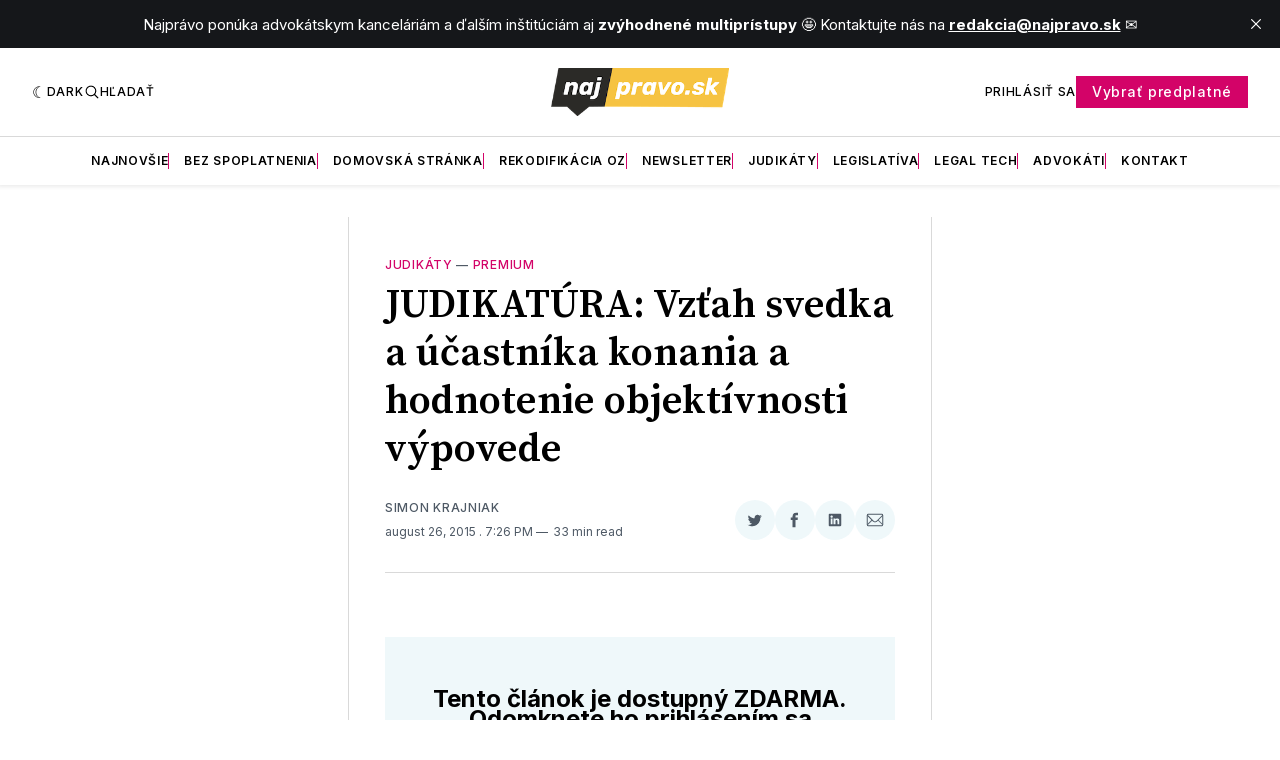

--- FILE ---
content_type: text/html; charset=utf-8
request_url: https://www.google.com/recaptcha/api2/aframe
body_size: 115
content:
<!DOCTYPE HTML><html><head><meta http-equiv="content-type" content="text/html; charset=UTF-8"></head><body><script nonce="GWs0OAdIWNWIzHdDBHuLaw">/** Anti-fraud and anti-abuse applications only. See google.com/recaptcha */ try{var clients={'sodar':'https://pagead2.googlesyndication.com/pagead/sodar?'};window.addEventListener("message",function(a){try{if(a.source===window.parent){var b=JSON.parse(a.data);var c=clients[b['id']];if(c){var d=document.createElement('img');d.src=c+b['params']+'&rc='+(localStorage.getItem("rc::a")?sessionStorage.getItem("rc::b"):"");window.document.body.appendChild(d);sessionStorage.setItem("rc::e",parseInt(sessionStorage.getItem("rc::e")||0)+1);localStorage.setItem("rc::h",'1769007950414');}}}catch(b){}});window.parent.postMessage("_grecaptcha_ready", "*");}catch(b){}</script></body></html>

--- FILE ---
content_type: application/javascript; charset=utf-8
request_url: https://fundingchoicesmessages.google.com/f/AGSKWxW3RaaNI6QHo345fTbsIWGc-h8abVp360uscpOJ91K2oQJfefcIiLiXQI2khXJze77eCZ92x5w-oDnWLpcCW6lYPZUmXlVH2OOjM_exxcTNz9d6KgQrZvVwfAwB5EV_eF5vS0bScFhuXy72UXVr09YWKyrQsYfgyU9WT7PbET8Vr_dpV32e2wJsHYhb/_/ads.txt/companionAdFunc._blogads._300x600_/advengine.
body_size: -1293
content:
window['138e9a22-46c0-4203-8e26-be6f846e1957'] = true;